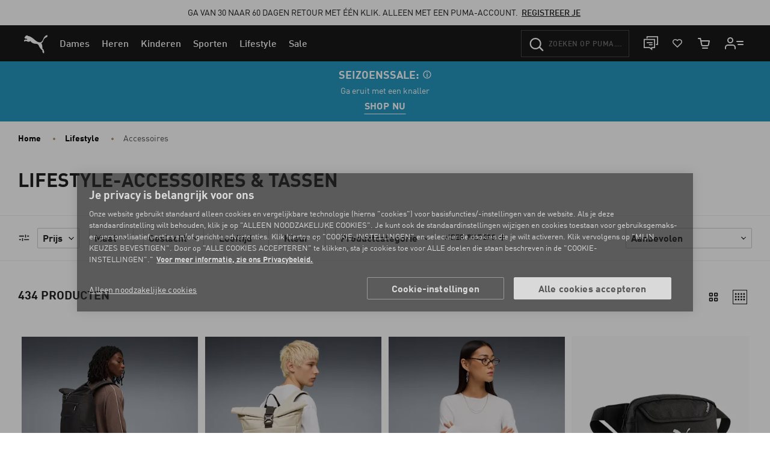

--- FILE ---
content_type: text/javascript; charset=utf-8
request_url: https://p.cquotient.com/pebble?tla=bgbn-EU&activityType=viewPage&callback=CQuotient._act_callback0&cookieId=bceFsc4TGPYmk0maPKddIByb5m&realm=BGBN&siteId=EU&instanceType=prd&referrer=&currentLocation=https%3A%2F%2Feu.puma.com%2Fbe%2Fnl%2Flifestyle%2Faccessoires&ls=true&_=1768598580292&v=v3.1.3&fbPixelId=__UNKNOWN__&json=%7B%22cookieId%22%3A%22bceFsc4TGPYmk0maPKddIByb5m%22%2C%22realm%22%3A%22BGBN%22%2C%22siteId%22%3A%22EU%22%2C%22instanceType%22%3A%22prd%22%2C%22referrer%22%3A%22%22%2C%22currentLocation%22%3A%22https%3A%2F%2Feu.puma.com%2Fbe%2Fnl%2Flifestyle%2Faccessoires%22%2C%22ls%22%3Atrue%2C%22_%22%3A1768598580292%2C%22v%22%3A%22v3.1.3%22%2C%22fbPixelId%22%3A%22__UNKNOWN__%22%7D
body_size: 268
content:
/**/ typeof CQuotient._act_callback0 === 'function' && CQuotient._act_callback0([{"k":"__cq_uuid","v":"bceFsc4TGPYmk0maPKddIByb5m","m":34128000},{"k":"__cq_seg","v":"0~0.00!1~0.00!2~0.00!3~0.00!4~0.00!5~0.00!6~0.00!7~0.00!8~0.00!9~0.00","m":2592000}]);

--- FILE ---
content_type: image/svg+xml
request_url: https://eu.puma.com/on/demandware.static/Sites-EU-Site/-/default/dw9e1c8d94/flags/be.svg
body_size: -162
content:
<!-- Generated by IcoMoon.io -->
<svg version="1.1" xmlns="http://www.w3.org/2000/svg" width="32" height="32" viewBox="0 0 32 32">
<title>be</title>
<path fill="#fee835" d="M16 1.12c-1.798 0-3.472 0.31-5.084 0.868v27.962c1.612 0.558 3.286 0.868 5.084 0.868s3.472-0.31 5.084-0.868v-27.962c-1.612-0.558-3.286-0.868-5.084-0.868z"></path>
<path fill="#010101" d="M1.12 16c0 6.448 4.092 11.904 9.796 14.012v-28.024c-5.704 2.108-9.796 7.564-9.796 14.012z"></path>
<path fill="#ee252d" d="M30.88 16c0-6.448-4.092-11.904-9.796-14.012v27.962c5.704-2.046 9.796-7.502 9.796-13.95z"></path>
<path fill="#cccccb" d="M31.5 16c0-8.556-6.944-15.5-15.5-15.5s-15.5 6.944-15.5 15.5 6.944 15.5 15.5 15.5 15.5-6.944 15.5-15.5zM16 30.88c-1.798 0-3.472-0.31-5.084-0.868-5.704-2.108-9.796-7.564-9.796-14.012s4.092-11.904 9.796-14.012c1.612-0.558 3.286-0.868 5.084-0.868s3.472 0.31 5.084 0.868c5.704 2.108 9.796 7.564 9.796 14.012s-4.092 11.904-9.796 14.012c-1.612 0.558-3.286 0.868-5.084 0.868z"></path>
</svg>
